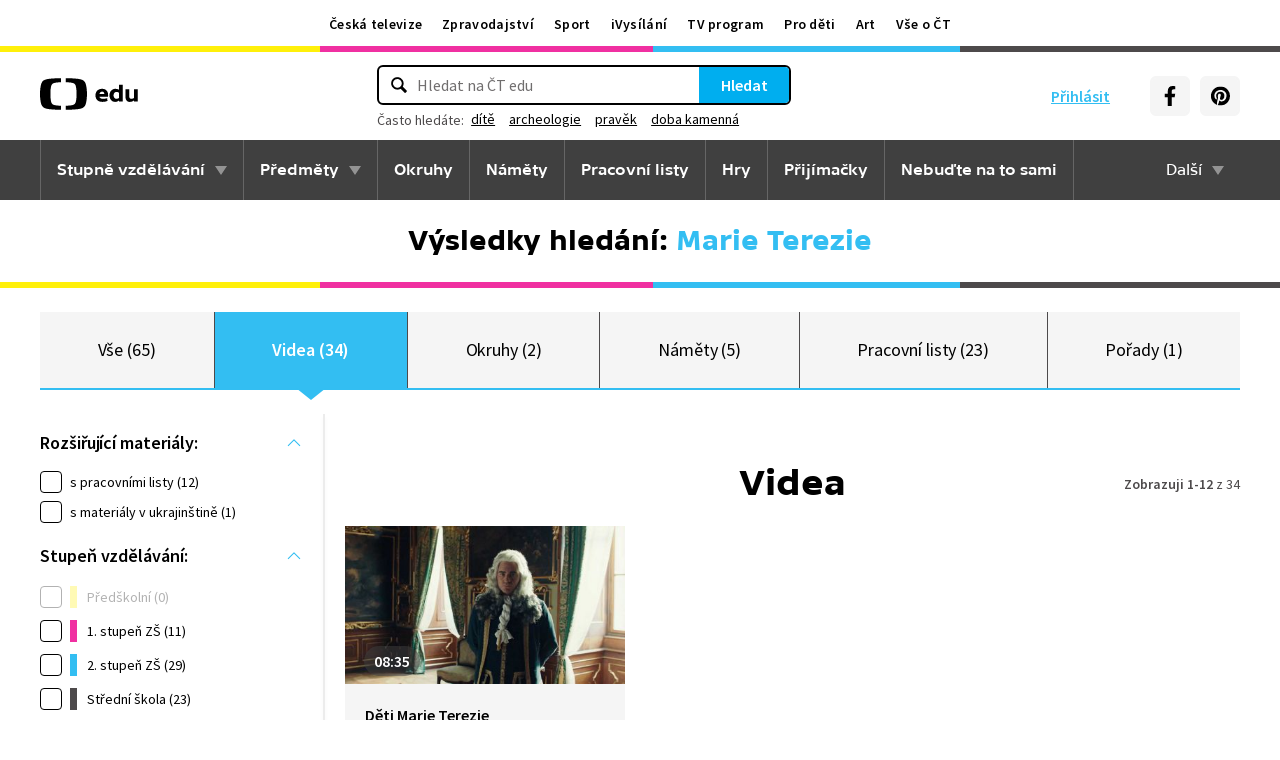

--- FILE ---
content_type: text/plain; charset=utf-8
request_url: https://events.getsitectrl.com/api/v1/events?query=q%3DMarie%2BTerezie%26tab%3Dvidea
body_size: 558
content:
{"id":"66fababb7034ca8f","user_id":"66fababb703d0c0b","time":1769172823488,"token":"1769172823.6cc1fb540134300fb61a0a7680bd01e6.cbb4922511295fab98334894722998da","geo":{"ip":"18.218.184.27","geopath":"147015:147763:220321:","geoname_id":4509177,"longitude":-83.0061,"latitude":39.9625,"postal_code":"43215","city":"Columbus","region":"Ohio","state_code":"OH","country":"United States","country_code":"US","timezone":"America/New_York"},"ua":{"platform":"Desktop","os":"Mac OS","os_family":"Mac OS X","os_version":"10.15.7","browser":"Other","browser_family":"ClaudeBot","browser_version":"1.0","device":"Spider","device_brand":"Spider","device_model":"Desktop"},"utm":{}}